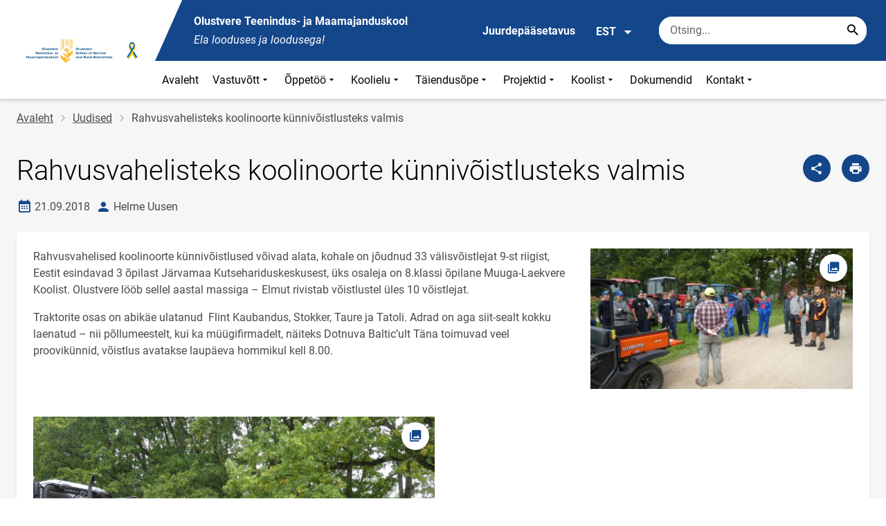

--- FILE ---
content_type: text/html; charset=UTF-8
request_url: https://www.olustvere.edu.ee/et/uudised/rahvusvahelisteks-koolinoorte-kunnivoistlusteks-valmis
body_size: 14361
content:
<!DOCTYPE html>
<html lang="et" dir="ltr" prefix="content: http://purl.org/rss/1.0/modules/content/  dc: http://purl.org/dc/terms/  foaf: http://xmlns.com/foaf/0.1/  og: http://ogp.me/ns#  rdfs: http://www.w3.org/2000/01/rdf-schema#  schema: http://schema.org/  sioc: http://rdfs.org/sioc/ns#  sioct: http://rdfs.org/sioc/types#  skos: http://www.w3.org/2004/02/skos/core#  xsd: http://www.w3.org/2001/XMLSchema# " >
  <head>
      <script>
    // Consent Mode defaults BEFORE GTM loads
    window.dataLayer = window.dataLayer || [];
    function gtag(){ dataLayer.push(arguments); }
    gtag('consent', 'default', {
      analytics_storage: 'denied',
      ad_storage: 'denied',
      ad_user_data: 'denied',
      ad_personalization: 'denied',
      functionality_storage: 'granted',
      security_storage: 'granted',
      wait_for_update: 500
    });
  </script>
  <script>
    if (!window.DOMAIN_NAME) {
      var h = location.hostname.replace(/^www\./, '');
      var parts = h.split('.');
      // naive eTLD+1; fine for .ee
      window.DOMAIN_NAME = parts.slice(-2).join('.');
    }
  </script>
    <meta charset="utf-8" />
<meta name="description" content="Rahvusvahelised koolinoorte künnivõistlused võivad alata, kohale on jõudnud 33 välisvõistlejat 9-st riigist, Eestit esindavad 3 õpilast Järvamaa" />
<link rel="canonical" href="https://www.olustvere.edu.ee/et/uudised/rahvusvahelisteks-koolinoorte-kunnivoistlusteks-valmis" />
<link rel="image_src" href="https://www.olustvere.edu.ee/sites/olustvere.edu.ee/files/styles/landscape/public/2018-09/kun21.jpg?h=0a55d188&amp;itok=9ALfW7tF" />
<meta property="og:site_name" content="Olustvere Teenindus- ja Maamajanduskool" />
<meta property="og:type" content="article" />
<meta property="og:url" content="https://www.olustvere.edu.ee/et/uudised/rahvusvahelisteks-koolinoorte-kunnivoistlusteks-valmis" />
<meta property="og:title" content="Rahvusvahelisteks koolinoorte künnivõistlusteks valmis" />
<meta property="og:description" content="Rahvusvahelised koolinoorte künnivõistlused võivad alata, kohale on jõudnud 33 välisvõistlejat 9-st riigist, Eestit esindavad 3 õpilast Järvamaa" />
<meta property="og:image" content="https://www.olustvere.edu.ee/sites/olustvere.edu.ee/files/styles/landscape/public/2018-09/kun21.jpg?h=0a55d188&amp;itok=9ALfW7tF" />
<meta property="article:published_time" content="2018-09-21T10:54:11+03:00" />
<meta property="article:modified_time" content="2018-09-21T11:04:31+03:00" />
<meta name="twitter:card" content="summary" />
<meta name="twitter:description" content="Rahvusvahelised koolinoorte künnivõistlused võivad alata, kohale on jõudnud 33 välisvõistlejat 9-st riigist, Eestit esindavad 3 õpilast Järvamaa" />
<meta name="twitter:title" content="Rahvusvahelisteks koolinoorte künnivõistlusteks valmis" />
<meta name="twitter:image" content="https://www.olustvere.edu.ee/sites/olustvere.edu.ee/files/styles/landscape/public/2018-09/kun21.jpg?h=0a55d188&amp;itok=9ALfW7tF" />
<meta name="Generator" content="Drupal 10 (https://www.drupal.org)" />
<meta name="MobileOptimized" content="width" />
<meta name="HandheldFriendly" content="true" />
<meta name="viewport" content="width=device-width, initial-scale=1.0" />
<link rel="icon" href="https://www.olustvere.edu.ee/sites/olustvere.edu.ee/files/favoiconotmklogo.ico" type="image/vnd.microsoft.icon" />
<link rel="alternate" hreflang="et" href="https://www.olustvere.edu.ee/et/uudised/rahvusvahelisteks-koolinoorte-kunnivoistlusteks-valmis" />

      <div style="display: none !important;">Git tag 0.0.20</div>
    <title>Rahvusvahelisteks koolinoorte künnivõistlusteks valmis | Olustvere Teenindus- ja Maamajanduskool</title>
    <link rel="stylesheet" media="all" href="/sites/olustvere.edu.ee/files/css/css_2tOWxL39SDOEU8jM9h3NM3fnf8hxnTnYAz__nbqA7eY.css?delta=0&amp;language=et&amp;theme=harno_theme&amp;include=eJx1y0EKxSAMBcAL2XokeWpQIZqQ6KK376r81d8OTBGjWO0o-K4DLC102JK0O02KjSWDL98Pj9WCwtAM2v07P7nP0pN5eKcanGClJ-hIOFuKTGXaFP948Mc3zZjh9AJwezm2" />
<link rel="stylesheet" media="all" href="/sites/olustvere.edu.ee/files/css/css_urxC_waIpiybGhAORvhm6Ju085HFbY28LT5WUYfkuko.css?delta=1&amp;language=et&amp;theme=harno_theme&amp;include=eJx1y0EKxSAMBcAL2XokeWpQIZqQ6KK376r81d8OTBGjWO0o-K4DLC102JK0O02KjSWDL98Pj9WCwtAM2v07P7nP0pN5eKcanGClJ-hIOFuKTGXaFP948Mc3zZjh9AJwezm2" />

    
          <link rel="shortcut icon" href="https://www.olustvere.edu.ee/sites/olustvere.edu.ee/files/favoiconotmklogo.ico" type="image/vnd.microsoft.icon">
        <style>
      :root {
                    --main-highlight:#14468A;
                    --lighten-highlight:#E7ECF3;
                    --secondary-highlight:#393A4D;
                  }
    </style>
      <script>
        var ariaLabels = {
          share: 'share picture',
          print: 'print picture',
          download: 'download picture',
          close: 'close modal',
          pause: 'Peata bännerite liikumine',
          start: 'Käivita bännerite liikumine',
        }
      </script>
  </head>
  <body class="path-node node--type-article">
    <div class="accessibility" aria-expanded="false" aria-labelledby="accessibility-id">
      <span id="accessibility-id" class="sr-only">Juurdepääsetavuse modaalaken</span>
      <div class="container">
        <button class="btn btn-close-accessibility">
          <span class="sr-only">Sulge juurdepääsetavuse modaalaken</span>
          <i class="mdi mdi-close" aria-hidden="true"></i>
        </button><!--/btn btn-close-accessibility-->
        <div class="row">
          <div class="col-12 md-12 sm-12">
            <div class="accessibility__inner">
              <div class="row">
                <div class="col-4 md-12 sm-12">
                  <h3>Teksti suurus</h3>
                  <p>Teksti suuruse valimisel muutub see automaatselt</p>
                  <div class="form-group">
                    <div class="radio-list" role="group" aria-labelledby="accessibility-font">
                      <span id="accessibility-font" class="sr-only">Muuda fondi suurust</span>
                      <div class="custom-control custom-form-radio custom-form-inline">
                        <input type="radio" name="fontSize" id="input1696" class="custom-form-input" value="1x" checked>
                        <label for="input1696" class="custom-form-label size-normal">Vaikeväärtus</label>
                      </div><!--/custom-control custom-form-radio custom-form-inline-->
                      <div class="custom-control custom-form-radio custom-form-inline">
                        <input type="radio" name="fontSize" id="input1797" class="custom-form-input" value="2x">
                        <label for="input1797" class="custom-form-label size-2x">Suur</label>
                      </div><!--/custom-control custom-form-radio custom-form-inline-->
                      <div class="custom-control custom-form-radio custom-form-inline">
                        <input type="radio" name="fontSize" id="input1898" class="custom-form-input" value="4x">
                        <label for="input1898" class="custom-form-label size-4x">Väga suur</label>
                      </div><!--/custom-control custom-form-radio custom-form-inline-->
                    </div><!--/radio-list-->
                  </div><!--/form-group-->
                </div><!--/col-4 md-12 sm-12-->
                <div class="col-4 md-12 sm-12">
                  <h3>Reavahe</h3>
                  <p>Reavahe valimisel muutub see automaatselt</p>
                  <div class="form-group">
                    <div class="checkbox-list" role="group" aria-labelledby="accessibility-line-height">
                      <span id="accessibility-line-height" class="sr-only">Muuda joone kõrgust</span>
                      <div class="custom-control custom-checkbox custom-form-inline">
                        <input type="checkbox" name="paragraphSpacing" id="input1664" class="custom-form-input" value="high">
                        <label for="input1664" class="custom-form-label">Suurenda lõiguvahet</label>
                      </div><!--/custom-control custom-form-radio custom-form-inline-->
                      <div class="custom-control custom-checkbox custom-form-inline word-spacing">
                        <input type="checkbox" name="wordSpacing" id="input1774" class="custom-form-input" value="high">
                        <label for="input1774" class="custom-form-label">Suurenda sõnavahet</label>
                      </div><!--/custom-control custom-form-radio custom-form-inline-->
                      <div class="custom-control custom-checkbox custom-form-inline letter-spacing">
                        <input type="checkbox" name="letterSpacing" id="input1884" class="custom-form-input" value="high">
                        <label for="input1884" class="custom-form-label">Suurenda tähevahet</label>
                      </div><!--/custom-control custom-checkbox custom-form-inline-->
                    </div><!--/checkbox-list-->
                  </div><!--/form-group-->
                </div><!--/col-4 md-12 sm-12-->
                <div class="col-4 md-12 sm-12">
                  <h3>Kontrastsus</h3>
                  <p>Kontrastsuse valimisel muutub see automaatselt</p>
                  <div class="form-group">
                    <div class="radio-list" role="group" aria-labelledby="accessibility-line-height">
                      <span id="accessibility-line-height" class="sr-only">Muuda lehekülje kontrasti värvi</span>
                      <div class="custom-control custom-form-radio custom-form-inline">
                        <input type="radio" name="pageContrast" id="input11664" class="custom-form-input" value="normal" checked>
                        <label for="input11664" class="custom-form-label">Vaikeväärtus</label>
                      </div><!--/custom-control custom-form-radio custom-form-inline-->
                      <div class="custom-control custom-form-radio custom-form-inline">
                        <input type="radio" name="pageContrast" id="input11774" class="custom-form-input" value="high">
                        <label for="input11774" class="custom-form-label">Must-kollane</label>
                      </div><!--/custom-control custom-form-radio custom-form-inline-->
                    </div><!--/radio-list-->
                  </div><!--/form-group-->
                                      <a href="/et/ligipaasetavus" class="btn btn-accessible-info">Rohkem infot juurdepääsetavuse kohta</a>
                                  </div><!--/col-4 md-12 sm-12-->
              </div><!--/row-->
            </div><!--/accessibility__inner-->
          </div><!--/col-12 md-12 sm-12-->
        </div><!--/row-->
      </div><!--/container-->
    </div><!--/accessibility-->
    
      <div class="dialog-off-canvas-main-canvas" data-off-canvas-main-canvas>
      <div id="page-wrapper" class="main-wrapper">
  <a href="#main-content" class="skip-link">
    Liigu edasi põhisisu juurde
  </a>
	<header id="header" class="main-header" role="banner" aria-label="Saidi päis">
		<div class="container">
      <div class="header-wrapper">
        <div class="header-left">
          <a href="/et" class="header-logo-content">
                      <div class="header-logo" style="background-image: url(https://www.olustvere.edu.ee/sites/olustvere.edu.ee/files/logo/otmk_logo_valge_raamiga_ukraina.png);">
              <img src="/themes/custom/harno_theme/static/assets/images/placeholder-2.gif" alt="Olustvere Teenindus- ja Maamajanduskool">
            </div>
            <div class="header-logo-text xl-hide">
              <span>Olustvere Teenindus- ja Maamajanduskool</span>
            </div>
                    </a><!--/header-logo-content-->
        </div><!--/header-left-->
        <div class="header-right">
          <div class="header-right__top">
            <div class="header-school-name">
                              <span class="school-name">Olustvere Teenindus- ja Maamajanduskool</span>
                                            <span class="school-slogan"><em>Ela looduses ja loodusega!</em></span>
                          </div><!--/header-school-name-->
            <button class="btn btn-header-accessibility" data-plugin="accessibility">Juurdepääsetavus</button>
                          <div class="language-picker">
                <button class="language-picker__button" aria-expanded="false" aria-haspopup="true" data-plugin="languageDropdown">
                  EST
                  <i class="mdi mdi-menu-down" aria-hidden="true"></i>
                </button><!--/language-picker__button-->
                                <div class="col-3 md-6 sm-12">
                        <div class="language-picker__dropdown" aria-describedby="language-picker-desc">
    <span class="sr-only" id="language-picker-desc">Select your language</span>
    <ul class="links language-picker__list"><li hreflang="et" data-drupal-link-system-path="node/719" class="language-picker__item is-active" aria-current="page"><a href="/et/uudised/rahvusvahelisteks-koolinoorte-kunnivoistlusteks-valmis" class="language-link is-active" aria-current="page" hreflang="et" data-drupal-link-system-path="node/719">EST</a></li><li hreflang="en" data-drupal-link-system-path="&lt;front&gt;" class="language-picker__item"><a href="/en" class="language-link" hreflang="en" data-drupal-link-system-path="&lt;front&gt;">ENG</a></li></ul>
  </div><!--/language-picker__dropdown-->
                  </div>
    
    
    <!--/col-3 sm-12-->


              </div><!--/language-picker-->
                                      <div class="form-item search-input desktop-search">
            <form action="/et/uudised/rahvusvahelisteks-koolinoorte-kunnivoistlusteks-valmis" method="post" id="harno-blocks-search-api-form" accept-charset="UTF-8">
  <div class="form-item search-input">  
  <label for="edit-search-keys" class="form-label">
  </label>
    <input   placeholder="Otsing..." data-drupal-selector="edit-search-keys" data-search-api-autocomplete-search="general_search" class="form-autocomplete form-text search" data-autocomplete-path="/et/search_api_autocomplete/general_search?display=general_search&amp;filter=keys&amp;" type="text" id="edit-search-keys" name="search_keys" value="" size="10" maxlength="128" aria-label="Otsingukast    Sisesta märksõnad, mida soovid otsida."/>

  
                <button class="btn-link btn-search button js-form-submit form-submit btn search-submit-btn" title="Search..." data-drupal-selector="edit-submit-search" type="submit" id="edit-submit-search" name="op" value="Search..." type="submit" aria-label="Search..."></button>
        

</div>
  <input tabindex="-1"  autocomplete="off" data-drupal-selector="form-08xjwlkqrbym7itjrrsnq2xlipctmv8opmaudxyp2ce" type="hidden" name="form_build_id" value="form-08XJWLKQrbyM7ItjrRSnq2XLIPcTMv8opMaudXyP2CE"/>

  <input tabindex="-1"  data-drupal-selector="edit-harno-blocks-search-api-form" type="hidden" name="form_id" value="harno_blocks_search_api_form"/>

</form>

      </div><!--/form-item search-input-->


                        <div class="mobile-banner">
              <div class="mobile-links">
                <button class="btn btn-mobile-search" aria-expanded="false" data-plugin="mobileSearch">
                  <span class="sr-only">Otsing</span>
                  <i class="mdi mdi-magnify" aria-hidden="true"></i>
                </button><!--/btn btn-mobile-search-->
                <button class="menu-link" data-plugin="mobileMenu" aria-label="Vaheta menüüd" aria-expanded="false">
                  <span class="sr-only">Menüü avamine/sulgemine</span>
                  <i class="mdi mdi-menu" aria-hidden="true"></i>
                </button><!--/menu-link-->
              </div><!--/mobile-links-->
              <div class="mobile-search-overlay">
                <div class="form-item search-input">
            <form action="/et/uudised/rahvusvahelisteks-koolinoorte-kunnivoistlusteks-valmis" method="post" id="harno-blocks-search-api-form--2" accept-charset="UTF-8">
  <div class="form-item search-input">  
  <label for="edit-search-keys--2" class="form-label">
  </label>
    <input   placeholder="Otsing..." data-drupal-selector="edit-search-keys" data-search-api-autocomplete-search="general_search" class="form-autocomplete form-text search" data-autocomplete-path="/et/search_api_autocomplete/general_search?display=general_search&amp;filter=keys&amp;" type="text" id="edit-search-keys--2" name="search_keys" value="" size="10" maxlength="128" aria-label="Otsingukast    Sisesta märksõnad, mida soovid otsida."/>

  
                <button class="btn-link btn-search button js-form-submit form-submit btn search-submit-btn" title="Search..." data-drupal-selector="edit-submit-search" type="submit" id="edit-submit-search--2" name="op" value="Search..." type="submit" aria-label="Search..."></button>
        

</div>
  <input tabindex="-1"  autocomplete="off" data-drupal-selector="form-ufwrm1zynnqg-1frrdr9lcpykrc3ey3asj-2bchogrq" type="hidden" name="form_build_id" value="form-UFWRM1ZYnnQg-1FrrdR9lcpYkrc3EY3ASJ_2BcHOGRQ"/>

  <input tabindex="-1"  data-drupal-selector="edit-harno-blocks-search-api-form-2" type="hidden" name="form_id" value="harno_blocks_search_api_form"/>

</form>

      </div><!--/form-item search-input-->


                <button class="btn close-btn-search" aria-label="Sulge menüü">
                  <i class="mdi mdi-close"></i>
                </button><!--/close-btn-->
              </div><!--/mobile-search-overlay-->
              <div class="mobile-menu">
                <nav aria-label="main-navigation">
                  <ul class="main-menu mobile">
                                                                                                                                                                                                                                                                                                                                                                                                                                                                                                                                                                                                                                                                                                                                                                                                                                                                                                                                                                                                                    
                                  
    <li>
                                        
                                                                      <a
                  href="/et"                         
     >
    Avaleht
                </a>

          </li>
                                        
                                  
    <li>
                                  
                                                                                                                                                                                              <a
                  href="#"
                        
      aria-expanded="false" >
    Vastuvõtt
                </a>

              <div class="main-menu-dropdown">
                                          
                        
                <ul class="dropdown-link-block">
                              <li class="sm-show">
                  <a href="#" class="back-to-menu" aria-label="Tagasi peamenüüsse">
                    <i class="mdi mdi-menu-down"></i>
                    Vastuvõtt
                  </a>
                </li>
                                                                                                                                                                                                                                                                                                                                                    <li>
                                                        <a  class=" mainOverride"    href="/et/vastuvott/tule-kooliga-tutvuma"                  >Tule kooliga tutvuma!
                              </a>
              </li>
                                                                                                                                                                                                                                                                                                                                      <li>
                                          <a  class=" mainOverride"    href="/et/vastuvott"                  >Vastuvõtt 2025/2026
                              </a>
              </li>
                                                                                                                                                                                                                                                                                                                                      <li>
                                          <a  class=" mainOverride"    href="/et/vastuvott/vastuvotu-kord"                  >Vastuvõtu kord
                              </a>
              </li>
                                                                                                                                                                                                                                                                                                                                      <li>
                                          <a  class=" mainOverride"    href="/et/vastuvott/tasulise-oppe-tingimused"                  >Tasulise õppe tingimused
                              </a>
              </li>
                              </ul><!--/dropdown-link-block-->
            
                <ul class="dropdown-link-block">
                                                                                                                                                                                                                                                                                                                                                    <li>
                                                        <a  class=" mainOverride"    href="/et/vastuvott/erialad"                  >Erialad
                              </a>
              </li>
                                                                                                                                                                                                                                                                                                                                      <li>
                                          <a  class=" mainOverride"    href="/et/vastuvott/statsionaarne-ope"                  >Statsionaarne õpe
                              </a>
              </li>
                                                                                                                                                                                                                                                                                                                                      <li>
                                          <a  class=" mainOverride"    href="/et/vastuvott/mittestatsionaarne-ope"                  >Mittestatsionaarne õpe
                              </a>
              </li>
                                                                                                                                                                                                                                                                                                                                      <li>
                                          <a  class=" mainOverride"    href="/et/vastuvott/tookohapohine-ope"                  >Töökohapõhine õpe
                              </a>
              </li>
                              </ul><!--/dropdown-link-block-->
            
                <ul class="dropdown-link-block">
                                                                                                                                                                                                                                                                                                                                                    <li>
                                                        <a  class=" mainOverride"    href="/et/minu-karjaar"                  >Minu karjäär!
                              </a>
              </li>
                              </ul><!--/dropdown-link-block-->
            
        </div><!--/main-menu-dropdown-->
          </li>
                                        
                                  
    <li>
                                  
                                                                                                                                                                                                                                                                                  <a
                  href="#"
                        
      aria-expanded="false" >
    Õppetöö
                </a>

              <div class="main-menu-dropdown">
                                          
                        
                <ul class="dropdown-link-block">
                              <li class="sm-show">
                  <a href="#" class="back-to-menu" aria-label="Tagasi peamenüüsse">
                    <i class="mdi mdi-menu-down"></i>
                    Õppetöö
                  </a>
                </li>
                                                                                                                                                                                                                                                                                                                                                    <li>
                                                        <a  class=" mainOverride"    href="/et/oppetoo/tundide-ajakava"                  >Tundide ajakava
                              </a>
              </li>
                                                                                                                                                                                                                                                                                                                    <li>
                                          <a  class=" mainOverride"   target="_blank"
                  href="https://tahveltp.edu.ee/#/schoolBoard/5"                  >Tunniplaan (infokiosk)
                                  <i class="mdi mdi-open-in-new" ></i>
                  <span class="sr-only">Link avaneb uuel leheküljel</span>
                              </a>
              </li>
                                                                                                                                                                                                                                                                                                                                      <li>
                                          <a  class=" mainOverride"    href="/et/oppetoo/sessioonoppe-aasta-tunniplaanid"                  >Sessioonõppe aasta tunniplaanid
                              </a>
              </li>
                                                                                                                                                                                                                                                                                                                                      <li>
                                          <a  class=" mainOverride"    href="/et/oppetoo/jarelevastamiste-ja-konsultatsioonide-ajad-ka-tahvli-tunniplaanis"                  >Konsultatsioonide ja järelevastamiste ajad
                              </a>
              </li>
                                                                                                                                                                                                                                                                                                                                      <li>
                                          <a  class=" mainOverride"    href="/et/oppetoo/oppekavade-rakenduskavad"                  >Õppekavade rakenduskavad
                              </a>
              </li>
                                                                                                                                                                                                                                                                                                                    <li>
                                          <a  class=" mainOverride"   target="_blank"
                  href="https://olustveretmk-my.sharepoint.com/:x:/g/personal/metoodika_olustvere_edu_ee/EZqG0dv6apJAgfYk56XQ9mYBeVoQihwOQVUNm1xD8uLhKw?e=onLqQ2"                  >Õppetöö ajaline jaotus 2025-2026 õa
                                  <i class="mdi mdi-open-in-new" ></i>
                  <span class="sr-only">Link avaneb uuel leheküljel</span>
                              </a>
              </li>
                              </ul><!--/dropdown-link-block-->
            
                <ul class="dropdown-link-block">
                                                                                                                                                                                                                                                                                                                                                    <li>
                                                        <a  class=" mainOverride"    href="/et/oppetoo/vota"                  >VÕTA
                              </a>
              </li>
                                                                                                                                                                                                                                                                                                                                      <li>
                                          <a  class=" mainOverride"    href="/et/oppetoo/opilaste-sisekorraeeskiri"                  >Õpilaste sisekorraeeskiri
                              </a>
              </li>
                                                                                                                                                                                                                                                                                                                    <li>
                                          <a  class=" mainOverride"   target="_blank"
                  href="https://www.olustvere.edu.ee/sites/olustvere.edu.ee/files/2023-10/oppekorralduseeskiri_2023.pdf"                  >Õppekorralduseeskiri
                                  <i class="mdi mdi-open-in-new" ></i>
                  <span class="sr-only">Link avaneb uuel leheküljel</span>
                              </a>
              </li>
                                                                                                                                                                                                                                                                                                                                      <li>
                                          <a  class=" mainOverride"    href="/et/oppetoo/praktikate-korraldus"                  >Praktikate korraldus
                              </a>
              </li>
                                                                                                                                                                                                                                                                                                                                      <li>
                                          <a  class=" mainOverride"    href="/et/oppetoo/tunnustatud-praktikaettevotted"                  >Tunnustatud praktikaettevõtted
                              </a>
              </li>
                                                                                                                                                                                                                                                                                                                                      <li>
                                          <a  class=" mainOverride"    href="/et/oppetoo/opilastoode-vormistamine"                  >Õpilastööde vormistamine
                              </a>
              </li>
                              </ul><!--/dropdown-link-block-->
            
                <ul class="dropdown-link-block">
                                                                                                                                                                                                                                                                                                                                                    <li>
                                                        <a  class=" mainOverride"    href="/et/oppetoo/toetused"                  >Toetused
                              </a>
              </li>
                                                                                                                                                                                                                                                                                                                                      <li>
                                          <a  class=" mainOverride"    href="/et/oppetoo/hev"                  >HEV
                              </a>
              </li>
                                                                                                                                                                                                                                                                                                                                      <li>
                                          <a  class=" mainOverride"    href="/et/oppetoo/autokool"                  >Autokool
                              </a>
              </li>
                                                                                                                                                                                                                                                                                                                                      <li>
                                          <a  class=" mainOverride"    href="/et/oppetoo/tahvel-kasutusjuhendid"                  >TAHVEL (Kasutusjuhendid)
                              </a>
              </li>
                              </ul><!--/dropdown-link-block-->
            
        </div><!--/main-menu-dropdown-->
          </li>
                                        
                                  
    <li>
                                  
                                                                                                                                                                                                          <a
                  href="#"
                        
      aria-expanded="false" >
    Koolielu
                </a>

              <div class="main-menu-dropdown">
                                          
                        
                <ul class="dropdown-link-block">
                              <li class="sm-show">
                  <a href="#" class="back-to-menu" aria-label="Tagasi peamenüüsse">
                    <i class="mdi mdi-menu-down"></i>
                    Koolielu
                  </a>
                </li>
                                                                                                                                                                                                                                                                                                                                                    <li>
                                                        <a  class=" mainOverride"    href="/et/koolielu/kodukord"                  >Kodukord
                              </a>
              </li>
                                                                                                                                                                                                                                                                                                                                      <li>
                                          <a  class=" mainOverride"    href="/et/koolielu/majutus"                  >Majutus
                              </a>
              </li>
                                                                                                                                                                                                                                                                                                                                      <li>
                                          <a  class=" mainOverride"    href="/et/koolielu/toitlustamine"                  >Toitlustamine
                              </a>
              </li>
                                                                                                                                                                                                                                                                                                                    <li>
                                          <a  class=" mainOverride"   target="_blank"
                  href="http://olustvererk.weebly.com/"                  >Raamatukogu
                                  <i class="mdi mdi-open-in-new" ></i>
                  <span class="sr-only">Link avaneb uuel leheküljel</span>
                              </a>
              </li>
                              </ul><!--/dropdown-link-block-->
            
                <ul class="dropdown-link-block">
                                                                                                                                                                                                                                                                                                                                                    <li>
                                                        <a  class=" mainOverride"    href="/et/koolielu/huvitegevused"                  >Huvitegevused
                              </a>
              </li>
                                                                                                                                                                                                                                                                                                                                      <li>
                                          <a  class=" mainOverride"    href="/et/koolielu/sportimisvoimalused"                  >Sportimisvõimalused
                              </a>
              </li>
                                                                                                                                                                                                                                                                                                                                      <li>
                                          <a  class=" mainOverride"    href="/et/koolielu/noustamine"                  >Nõustamine
                              </a>
              </li>
                                                                                                                                                                                                                                                                                                                                      <li>
                                          <a  class=" mainOverride"    href="/et/koolielu/koolibuss"                  >Koolibuss
                              </a>
              </li>
                              </ul><!--/dropdown-link-block-->
            
                <ul class="dropdown-link-block">
                                                                                                                                                                                                                                                                                                                                                    <li>
                                                        <a  class=" mainOverride"    href="/et/koolielu/koolioe-vastuvott"                  >Kooliõe vastuvõtt
                              </a>
              </li>
                                                                                                                                                                                                                                                                                                                                      <li>
                                          <a  class=" mainOverride"    href="/et/koolielu/olustvere-tmk-discgolfi-park"                  >Olustvere TMK discgolfi pargi plaan
                              </a>
              </li>
                              </ul><!--/dropdown-link-block-->
            
        </div><!--/main-menu-dropdown-->
          </li>
                                        
                                  
    <li>
                                  
                                                                                                                      <a
                  href="#"
                        
      aria-expanded="false" >
    Täiendusõpe
                </a>

              <div class="main-menu-dropdown">
                                          
                        
                <ul class="dropdown-link-block">
                              <li class="sm-show">
                  <a href="#" class="back-to-menu" aria-label="Tagasi peamenüüsse">
                    <i class="mdi mdi-menu-down"></i>
                    Täiendusõpe
                  </a>
                </li>
                                                                                                                                                                                                                                                                                                                                                    <li>
                                                        <a  class=" mainOverride"    href="/et/taiendusope/taiendusoppe-koolitused"                  >Täiendusõppe koolitused
                              </a>
              </li>
                                                                                                                                                                                                                                                                                                                                      <li>
                                          <a  class=" mainOverride"    href="/et/taiendusope/e-kursused-ja-materjalid"                  >E-kursused ja -materjalid
                              </a>
              </li>
                                                                                                                                                                                                                                                                                                                                      <li>
                                          <a  class=" mainOverride"    href="/et/taiendusope/toimunud-pria-pip-koolitused-ja-materjalid"                  >Toimunud PRIA PIP koolitused ja materjalid
                              </a>
              </li>
                              </ul><!--/dropdown-link-block-->
            
        </div><!--/main-menu-dropdown-->
          </li>
                                        
                                  
    <li>
                                  
                                                                                                          <a
                  href="#"
                        
      aria-expanded="false" >
    Projektid
                </a>

              <div class="main-menu-dropdown">
                                          
                        
                <ul class="dropdown-link-block">
                              <li class="sm-show">
                  <a href="#" class="back-to-menu" aria-label="Tagasi peamenüüsse">
                    <i class="mdi mdi-menu-down"></i>
                    Projektid
                  </a>
                </li>
                                                                                                                                                                                                                                                                                                                                                    <li>
                                                        <a  class=" mainOverride"    href="/et/projektid/projektid"                  >Projektid
                              </a>
              </li>
                                                                                                                                                                                                                                                                                                                                      <li>
                                          <a  class=" mainOverride"    href="/et/projektid/lopetatud-projektid"                  >Lõpetatud projektid
                              </a>
              </li>
                              </ul><!--/dropdown-link-block-->
            
        </div><!--/main-menu-dropdown-->
          </li>
                                        
                                  
    <li>
                                  
                                                                                                                                                                                                                                                                      <a
                  href="#"
                        
      aria-expanded="false" >
    Koolist
                </a>

              <div class="main-menu-dropdown">
                                          
                        
                <ul class="dropdown-link-block">
                              <li class="sm-show">
                  <a href="#" class="back-to-menu" aria-label="Tagasi peamenüüsse">
                    <i class="mdi mdi-menu-down"></i>
                    Koolist
                  </a>
                </li>
                                                                                                                                                                                                                                                                                                                                                    <li>
                                                        <a  class=" mainOverride"    href="/et/koolist/koolist"                  >Koolist
                              </a>
              </li>
                                                                                                                                                                                                                                                                                                                                      <li>
                                          <a  class=" mainOverride"    href="/et/koolist/pohivaartused"                  >Põhiväärtused
                              </a>
              </li>
                                                                                                                                                                                                                                                                                                                    <li>
                                          <a  class=" mainOverride"   target="_blank"
                  href="https://www.olustvere.edu.ee/sites/olustvere.edu.ee/files/2024-03/olustvere_teenindus-_ja_maamajanduskooli_pohimaarus_-_riigi_teataja_20190902_0.pdf"                  >Põhimäärus
                                  <i class="mdi mdi-open-in-new" ></i>
                  <span class="sr-only">Link avaneb uuel leheküljel</span>
                              </a>
              </li>
                                                                                                                                                                                                                                                                                                                                      <li>
                                          <a  class=" mainOverride"    href="/et/koolist/arengukava"                  >Arengukava
                              </a>
              </li>
                                                                                                                                                                                                                                                                                                                                      <li>
                                          <a  class=" mainOverride"    href="/et/koolist/kooli-nounike-kogu"                  >Nõunike kogu
                              </a>
              </li>
                              </ul><!--/dropdown-link-block-->
            
                <ul class="dropdown-link-block">
                                                                                                                                                                                                                                                                                                                                                    <li>
                                                        <a  class=" mainOverride"    href="/et/koolist/kooli-noukogu"                  >Kooli nõukogu
                              </a>
              </li>
                                                                                                                                                                                                                                                                                                                                      <li>
                                          <a  class=" mainOverride"    href="/et/koolist/opilasesindus"                  >Õpilasesindus
                              </a>
              </li>
                                                                                                                                                                                                                                                                                                                                      <li>
                                          <a  class=" mainOverride"    href="/et/koolist/oppetalu"                  >Õppetalu
                              </a>
              </li>
                                                                                                                                                                                                                                                                                                                                      <li>
                                          <a  class=" mainOverride"    href="/et/koolist/toopakkumised"                  >Tööpakkumised
                              </a>
              </li>
                                                                                                                                                                                                                                                                                                                                      <li>
                                          <a  class=" mainOverride"    href="/et/koolist/hanked-ja-enampakkumised"                  >Hanked ja enampakkumised
                              </a>
              </li>
                              </ul><!--/dropdown-link-block-->
            
                <ul class="dropdown-link-block">
                                                                                                                                                                                                                                                                                                                                  <li>
                                                        <a  class=" mainOverride"   target="_blank"
                  href="https://www.olustvere.edu.ee/sites/olustvere.edu.ee/files/2025-11/2025-OlustvereTMK-isikuandmete-tootlemise-kord.pdf"                  >Isikuandmete töötlemine
                                  <i class="mdi mdi-open-in-new" ></i>
                  <span class="sr-only">Link avaneb uuel leheküljel</span>
                              </a>
              </li>
                                                                                                                                                                                                                                                                                                                                      <li>
                                          <a  class=" mainOverride"    href="/et/koolist/korruptsiooniennetus"                  >Korruptsiooniennetus
                              </a>
              </li>
                                                                                                                                                                                                                                                                                                                                      <li>
                                          <a  class=" mainOverride"    href="/et/koolist/rikkumisest-teavitamine"                  >Rikkumisest teavitamine
                              </a>
              </li>
                                                                                                                                                                                                                                                                                                                                      <li>
                                          <a  class=" mainOverride"    href="/et/koolist/jarelevalve"                  >Järelevalve
                              </a>
              </li>
                                                                                                                                                                                                                                                                                                                    <li>
                                          <a  class=" mainOverride"   target="_blank"
                  href="https://otmkvilistlased.weebly.com/"                  >Vilistlased
                                  <i class="mdi mdi-open-in-new" ></i>
                  <span class="sr-only">Link avaneb uuel leheküljel</span>
                              </a>
              </li>
                              </ul><!--/dropdown-link-block-->
            
        </div><!--/main-menu-dropdown-->
          </li>
                                  
                                  
    <li>
                                  
                                                                      <a
                  href="/et/dokumendid"                         
     >
    Dokumendid
                </a>

          </li>
                                        
                                  
    <li>
                                  
                                                                                                          <a
                  href="#"
                        
      aria-expanded="false" >
    Kontakt
                </a>

              <div class="main-menu-dropdown">
                                          
                        
                <ul class="dropdown-link-block">
                              <li class="sm-show">
                  <a href="#" class="back-to-menu" aria-label="Tagasi peamenüüsse">
                    <i class="mdi mdi-menu-down"></i>
                    Kontakt
                  </a>
                </li>
                                                                                                                                                                                                                                                                                                                                                    <li>
                                                        <a  class=" mainOverride"    href="/et/kontaktid"                  >Kontaktid
                              </a>
              </li>
                                                                                                                                                                                                                                                                                                                                      <li>
                                          <a  class=" mainOverride"    href="/et/asukohad"                  >Asukohad
                              </a>
              </li>
                              </ul><!--/dropdown-link-block-->
            
        </div><!--/main-menu-dropdown-->
          </li>
    
                    <li class="bg-blue">
  <a href="#" aria-expanded="false">Keel:
    <strong>EST</strong>
  </a>
  <div class="main-menu-dropdown">
    <div class="focus-trap-first" tabindex="-1"></div>
    <ul class="dropdown-link-block">
      <li>
        <a href="#" class="back-to-menu" aria-label="Tagasi peamenüüsse">
          <i class="mdi mdi-menu-down" aria-hidden="true"></i>
          Keel
        </a>
      </li>
                        <li><a href="/en" class="language-link" hreflang="en" data-drupal-link-system-path="&lt;front&gt;">ENG</a></li>
                  </ul><!--/dropdown-link-block-->
    <div class="focus-trap-last" tabindex="-1"></div>
  </div><!--/main-menu-dropdown-->
</li>


                    <li class="bg-blue">
  <a href="#" aria-expanded="false">Juurdepääsetavus</a>
  <div class="main-menu-dropdown">
    <div class="focus-trap-first" tabindex="-1"></div>
    <ul class="dropdown-link-block">
      <li>
        <a href="#" class="back-to-menu" aria-label="Tagasi peamenüüsse">
          <i class="mdi mdi-menu-down" aria-hidden="true"></i>
          Juurdepääsetavus
        </a>
      </li>
      <li>
        <div class="accessibility accessibility--mobile">
          <div class="accessibility__inner">
            <div class="row">
              <div class="col-4 md-12 sm-12">
                <h3>Teksti suurus</h3>
                <p>Teksti suuruse valimisel muutub see automaatselt</p>
                <div class="form-group">
                  <div class="radio-list change-font" role="group" aria-labelledby="accessibility-font">
                    <span id="accessibility-font" class="sr-only">Muuda fondi suurust</span>
                    <div class="custom-control custom-form-radio custom-form-inline" tabindex="0">
                      <input type="radio" name="fontSize-mobile" id="input16691" class="custom-form-input" value="1x" checked>
                      <label for="input16691" class="custom-form-label size-normal">Vaikeväärtus</label>
                    </div><!--/custom-control custom-form-radio custom-form-inline-->
                    <div class="custom-control custom-form-radio custom-form-inline" tabindex="0">
                      <input type="radio" name="fontSize-mobile" id="input17197" class="custom-form-input" value="2x">
                      <label for="input17197" class="custom-form-label size-2x">Suur</label>
                    </div><!--/custom-control custom-form-radio custom-form-inline-->
                    <div class="custom-control custom-form-radio custom-form-inline" tabindex="0">
                      <input type="radio" name="fontSize-mobile" id="input11898" class="custom-form-input" value="4x">
                      <label for="input11898" class="custom-form-label size-4x">Väga suur</label>
                    </div><!--/custom-control custom-form-radio custom-form-inline-->
                  </div><!--/radio-list-->
                </div><!--/form-group-->
              </div><!--/col-4 md-12 sm-12-->
              <div class="col-4 md-12 sm-12">
                <h3>Reavahe</h3>
                <p>Reavahe valimisel muutub see automaatselt</p>
                <div class="form-group">
                  <div class="checkbox-list" role="group" aria-labelledby="accessibility-line-height">
                    <span id="accessibility-line-height" class="sr-only">Muuda joone kõrgust</span>
                    <div class="custom-control custom-checkbox custom-form-inline">
                      <input type="checkbox" name="paragraphSpacing" id="input16641" class="custom-form-input" value="high">
                      <label for="input16641" class="custom-form-label size-normal">Suurenda lõiguvahet</label>
                    </div><!--/custom-control custom-form-radio custom-form-inline-->
                    <div class="custom-control custom-checkbox custom-form-inline word-spacing">
                      <input type="checkbox" name="wordSpacing" id="input17741" class="custom-form-input" value="high">
                      <label for="input17741" class="custom-form-label size-1x">Suurenda sõnavahet</label>
                    </div><!--/custom-control custom-form-radio custom-form-inline-->
                    <div class="custom-control custom-checkbox custom-form-inline letter-spacing">
                      <input type="checkbox" name="letterSpacing" id="input18841" class="custom-form-input" value="high">
                      <label for="input18841" class="custom-form-label size-2x">Suurenda tähevahet</label>
                    </div><!--/custom-control custom-checkbox custom-form-inline-->
                  </div><!--/checkbox-list-->
                </div><!--/form-group-->
              </div><!--/col-4 md-12 sm-12-->
              <div class="col-4 md-12 sm-12">
                <h3>Kontrastsus</h3>
                <p>Kontrastsuse valimisel muutub see automaatselt</p>
                <div class="form-group">
                  <div class="radio-list" role="group" aria-labelledby="accessibility-contrast">
                    <span id="accessibility-contrast" class="sr-only">Muuda lehekülje kontrasti värvi</span>
                    <div class="custom-control custom-form-radio custom-form-inline" tabindex="0">
                      <input type="radio" name="pageContrast-mobile" id="input1166994" class="custom-form-input" value="normal" checked>
                      <label for="input1166994" class="custom-form-label">Vaikeväärtus</label>
                    </div><!--/custom-control custom-form-radio custom-form-inline-->
                    <div class="custom-control custom-form-radio custom-form-inline" tabindex="0">
                      <input type="radio" name="pageContrast-mobile" id="input1177994" class="custom-form-input" value="high">
                      <label for="input1177994" class="custom-form-label">Must-kollane</label>
                    </div><!--/custom-control custom-form-radio custom-form-inline-->
                  </div><!--/radio-list-->
                </div><!--/form-group-->
                                  <a href="/ligipaasetavus" class="btn btn-accessible-info">Rohkem infot juurdepääsetavuse kohta</a>
                              </div><!--/col-4 md-12 sm-12-->
            </div><!--/row-->
          </div><!--/accessibility__inner-->
        </div><!--/accessibility-->
      </li>
    </ul><!--/dropdown-link-block-->
    <div class="focus-trap-last" tabindex="-1"></div>
  </div><!--/main-menu-dropdown-->
</li>
                  </ul>
                </nav>
                <div class="main-focus-trap-last" tabindex="-1"></div>
              </div><!--/mobile-menu-->
            </div><!--/mobile-banner-->
          </div><!--/header-right__top-->

          <div class="header-right__bottom">
                          <div class="desktop-menu">
                <ul class="main-menu mobile main-menu" data-plugin="mainMenuDropdown">
                                                                                                                                                                                                                                                                                                                                                                                                                                                                                                                                                                                                                                                                                                                                                                                                                                                                                                                                                                                                                  
                                  
    <li>
                                        
                                                                      <a
                  href="/et"                         
     >
    Avaleht
                </a>

          </li>
                                        
                                  
    <li>
                                  
                                                                                                                                                                                              <a
                  href="#"
                        
      aria-expanded="false" >
    Vastuvõtt
                </a>

              <div class="main-menu-dropdown">
                                          
                        
                <ul class="dropdown-link-block">
                              <li class="sm-show">
                  <a href="#" class="back-to-menu" aria-label="Tagasi peamenüüsse">
                    <i class="mdi mdi-menu-down"></i>
                    Vastuvõtt
                  </a>
                </li>
                                                                                                                                                                                                                                                                                                                                                    <li>
                                                        <a  class=" mainOverride"    href="/et/vastuvott/tule-kooliga-tutvuma"                  >Tule kooliga tutvuma!
                              </a>
              </li>
                                                                                                                                                                                                                                                                                                                                      <li>
                                          <a  class=" mainOverride"    href="/et/vastuvott"                  >Vastuvõtt 2025/2026
                              </a>
              </li>
                                                                                                                                                                                                                                                                                                                                      <li>
                                          <a  class=" mainOverride"    href="/et/vastuvott/vastuvotu-kord"                  >Vastuvõtu kord
                              </a>
              </li>
                                                                                                                                                                                                                                                                                                                                      <li>
                                          <a  class=" mainOverride"    href="/et/vastuvott/tasulise-oppe-tingimused"                  >Tasulise õppe tingimused
                              </a>
              </li>
                              </ul><!--/dropdown-link-block-->
            
                <ul class="dropdown-link-block">
                                                                                                                                                                                                                                                                                                                                                    <li>
                                                        <a  class=" mainOverride"    href="/et/vastuvott/erialad"                  >Erialad
                              </a>
              </li>
                                                                                                                                                                                                                                                                                                                                      <li>
                                          <a  class=" mainOverride"    href="/et/vastuvott/statsionaarne-ope"                  >Statsionaarne õpe
                              </a>
              </li>
                                                                                                                                                                                                                                                                                                                                      <li>
                                          <a  class=" mainOverride"    href="/et/vastuvott/mittestatsionaarne-ope"                  >Mittestatsionaarne õpe
                              </a>
              </li>
                                                                                                                                                                                                                                                                                                                                      <li>
                                          <a  class=" mainOverride"    href="/et/vastuvott/tookohapohine-ope"                  >Töökohapõhine õpe
                              </a>
              </li>
                              </ul><!--/dropdown-link-block-->
            
                <ul class="dropdown-link-block">
                                                                                                                                                                                                                                                                                                                                                    <li>
                                                        <a  class=" mainOverride"    href="/et/minu-karjaar"                  >Minu karjäär!
                              </a>
              </li>
                              </ul><!--/dropdown-link-block-->
            
        </div><!--/main-menu-dropdown-->
          </li>
                                        
                                  
    <li>
                                  
                                                                                                                                                                                                                                                                                  <a
                  href="#"
                        
      aria-expanded="false" >
    Õppetöö
                </a>

              <div class="main-menu-dropdown">
                                          
                        
                <ul class="dropdown-link-block">
                              <li class="sm-show">
                  <a href="#" class="back-to-menu" aria-label="Tagasi peamenüüsse">
                    <i class="mdi mdi-menu-down"></i>
                    Õppetöö
                  </a>
                </li>
                                                                                                                                                                                                                                                                                                                                                    <li>
                                                        <a  class=" mainOverride"    href="/et/oppetoo/tundide-ajakava"                  >Tundide ajakava
                              </a>
              </li>
                                                                                                                                                                                                                                                                                                                    <li>
                                          <a  class=" mainOverride"   target="_blank"
                  href="https://tahveltp.edu.ee/#/schoolBoard/5"                  >Tunniplaan (infokiosk)
                                  <i class="mdi mdi-open-in-new" ></i>
                  <span class="sr-only">Link avaneb uuel leheküljel</span>
                              </a>
              </li>
                                                                                                                                                                                                                                                                                                                                      <li>
                                          <a  class=" mainOverride"    href="/et/oppetoo/sessioonoppe-aasta-tunniplaanid"                  >Sessioonõppe aasta tunniplaanid
                              </a>
              </li>
                                                                                                                                                                                                                                                                                                                                      <li>
                                          <a  class=" mainOverride"    href="/et/oppetoo/jarelevastamiste-ja-konsultatsioonide-ajad-ka-tahvli-tunniplaanis"                  >Konsultatsioonide ja järelevastamiste ajad
                              </a>
              </li>
                                                                                                                                                                                                                                                                                                                                      <li>
                                          <a  class=" mainOverride"    href="/et/oppetoo/oppekavade-rakenduskavad"                  >Õppekavade rakenduskavad
                              </a>
              </li>
                                                                                                                                                                                                                                                                                                                    <li>
                                          <a  class=" mainOverride"   target="_blank"
                  href="https://olustveretmk-my.sharepoint.com/:x:/g/personal/metoodika_olustvere_edu_ee/EZqG0dv6apJAgfYk56XQ9mYBeVoQihwOQVUNm1xD8uLhKw?e=onLqQ2"                  >Õppetöö ajaline jaotus 2025-2026 õa
                                  <i class="mdi mdi-open-in-new" ></i>
                  <span class="sr-only">Link avaneb uuel leheküljel</span>
                              </a>
              </li>
                              </ul><!--/dropdown-link-block-->
            
                <ul class="dropdown-link-block">
                                                                                                                                                                                                                                                                                                                                                    <li>
                                                        <a  class=" mainOverride"    href="/et/oppetoo/vota"                  >VÕTA
                              </a>
              </li>
                                                                                                                                                                                                                                                                                                                                      <li>
                                          <a  class=" mainOverride"    href="/et/oppetoo/opilaste-sisekorraeeskiri"                  >Õpilaste sisekorraeeskiri
                              </a>
              </li>
                                                                                                                                                                                                                                                                                                                    <li>
                                          <a  class=" mainOverride"   target="_blank"
                  href="https://www.olustvere.edu.ee/sites/olustvere.edu.ee/files/2023-10/oppekorralduseeskiri_2023.pdf"                  >Õppekorralduseeskiri
                                  <i class="mdi mdi-open-in-new" ></i>
                  <span class="sr-only">Link avaneb uuel leheküljel</span>
                              </a>
              </li>
                                                                                                                                                                                                                                                                                                                                      <li>
                                          <a  class=" mainOverride"    href="/et/oppetoo/praktikate-korraldus"                  >Praktikate korraldus
                              </a>
              </li>
                                                                                                                                                                                                                                                                                                                                      <li>
                                          <a  class=" mainOverride"    href="/et/oppetoo/tunnustatud-praktikaettevotted"                  >Tunnustatud praktikaettevõtted
                              </a>
              </li>
                                                                                                                                                                                                                                                                                                                                      <li>
                                          <a  class=" mainOverride"    href="/et/oppetoo/opilastoode-vormistamine"                  >Õpilastööde vormistamine
                              </a>
              </li>
                              </ul><!--/dropdown-link-block-->
            
                <ul class="dropdown-link-block">
                                                                                                                                                                                                                                                                                                                                                    <li>
                                                        <a  class=" mainOverride"    href="/et/oppetoo/toetused"                  >Toetused
                              </a>
              </li>
                                                                                                                                                                                                                                                                                                                                      <li>
                                          <a  class=" mainOverride"    href="/et/oppetoo/hev"                  >HEV
                              </a>
              </li>
                                                                                                                                                                                                                                                                                                                                      <li>
                                          <a  class=" mainOverride"    href="/et/oppetoo/autokool"                  >Autokool
                              </a>
              </li>
                                                                                                                                                                                                                                                                                                                                      <li>
                                          <a  class=" mainOverride"    href="/et/oppetoo/tahvel-kasutusjuhendid"                  >TAHVEL (Kasutusjuhendid)
                              </a>
              </li>
                              </ul><!--/dropdown-link-block-->
            
        </div><!--/main-menu-dropdown-->
          </li>
                                        
                                  
    <li>
                                  
                                                                                                                                                                                                          <a
                  href="#"
                        
      aria-expanded="false" >
    Koolielu
                </a>

              <div class="main-menu-dropdown">
                                          
                        
                <ul class="dropdown-link-block">
                              <li class="sm-show">
                  <a href="#" class="back-to-menu" aria-label="Tagasi peamenüüsse">
                    <i class="mdi mdi-menu-down"></i>
                    Koolielu
                  </a>
                </li>
                                                                                                                                                                                                                                                                                                                                                    <li>
                                                        <a  class=" mainOverride"    href="/et/koolielu/kodukord"                  >Kodukord
                              </a>
              </li>
                                                                                                                                                                                                                                                                                                                                      <li>
                                          <a  class=" mainOverride"    href="/et/koolielu/majutus"                  >Majutus
                              </a>
              </li>
                                                                                                                                                                                                                                                                                                                                      <li>
                                          <a  class=" mainOverride"    href="/et/koolielu/toitlustamine"                  >Toitlustamine
                              </a>
              </li>
                                                                                                                                                                                                                                                                                                                    <li>
                                          <a  class=" mainOverride"   target="_blank"
                  href="http://olustvererk.weebly.com/"                  >Raamatukogu
                                  <i class="mdi mdi-open-in-new" ></i>
                  <span class="sr-only">Link avaneb uuel leheküljel</span>
                              </a>
              </li>
                              </ul><!--/dropdown-link-block-->
            
                <ul class="dropdown-link-block">
                                                                                                                                                                                                                                                                                                                                                    <li>
                                                        <a  class=" mainOverride"    href="/et/koolielu/huvitegevused"                  >Huvitegevused
                              </a>
              </li>
                                                                                                                                                                                                                                                                                                                                      <li>
                                          <a  class=" mainOverride"    href="/et/koolielu/sportimisvoimalused"                  >Sportimisvõimalused
                              </a>
              </li>
                                                                                                                                                                                                                                                                                                                                      <li>
                                          <a  class=" mainOverride"    href="/et/koolielu/noustamine"                  >Nõustamine
                              </a>
              </li>
                                                                                                                                                                                                                                                                                                                                      <li>
                                          <a  class=" mainOverride"    href="/et/koolielu/koolibuss"                  >Koolibuss
                              </a>
              </li>
                              </ul><!--/dropdown-link-block-->
            
                <ul class="dropdown-link-block">
                                                                                                                                                                                                                                                                                                                                                    <li>
                                                        <a  class=" mainOverride"    href="/et/koolielu/koolioe-vastuvott"                  >Kooliõe vastuvõtt
                              </a>
              </li>
                                                                                                                                                                                                                                                                                                                                      <li>
                                          <a  class=" mainOverride"    href="/et/koolielu/olustvere-tmk-discgolfi-park"                  >Olustvere TMK discgolfi pargi plaan
                              </a>
              </li>
                              </ul><!--/dropdown-link-block-->
            
        </div><!--/main-menu-dropdown-->
          </li>
                                        
                                  
    <li>
                                  
                                                                                                                      <a
                  href="#"
                        
      aria-expanded="false" >
    Täiendusõpe
                </a>

              <div class="main-menu-dropdown">
                                          
                        
                <ul class="dropdown-link-block">
                              <li class="sm-show">
                  <a href="#" class="back-to-menu" aria-label="Tagasi peamenüüsse">
                    <i class="mdi mdi-menu-down"></i>
                    Täiendusõpe
                  </a>
                </li>
                                                                                                                                                                                                                                                                                                                                                    <li>
                                                        <a  class=" mainOverride"    href="/et/taiendusope/taiendusoppe-koolitused"                  >Täiendusõppe koolitused
                              </a>
              </li>
                                                                                                                                                                                                                                                                                                                                      <li>
                                          <a  class=" mainOverride"    href="/et/taiendusope/e-kursused-ja-materjalid"                  >E-kursused ja -materjalid
                              </a>
              </li>
                                                                                                                                                                                                                                                                                                                                      <li>
                                          <a  class=" mainOverride"    href="/et/taiendusope/toimunud-pria-pip-koolitused-ja-materjalid"                  >Toimunud PRIA PIP koolitused ja materjalid
                              </a>
              </li>
                              </ul><!--/dropdown-link-block-->
            
        </div><!--/main-menu-dropdown-->
          </li>
                                        
                                  
    <li>
                                  
                                                                                                          <a
                  href="#"
                        
      aria-expanded="false" >
    Projektid
                </a>

              <div class="main-menu-dropdown">
                                          
                        
                <ul class="dropdown-link-block">
                              <li class="sm-show">
                  <a href="#" class="back-to-menu" aria-label="Tagasi peamenüüsse">
                    <i class="mdi mdi-menu-down"></i>
                    Projektid
                  </a>
                </li>
                                                                                                                                                                                                                                                                                                                                                    <li>
                                                        <a  class=" mainOverride"    href="/et/projektid/projektid"                  >Projektid
                              </a>
              </li>
                                                                                                                                                                                                                                                                                                                                      <li>
                                          <a  class=" mainOverride"    href="/et/projektid/lopetatud-projektid"                  >Lõpetatud projektid
                              </a>
              </li>
                              </ul><!--/dropdown-link-block-->
            
        </div><!--/main-menu-dropdown-->
          </li>
                                        
                                  
    <li>
                                  
                                                                                                                                                                                                                                                                      <a
                  href="#"
                        
      aria-expanded="false" >
    Koolist
                </a>

              <div class="main-menu-dropdown">
                                          
                        
                <ul class="dropdown-link-block">
                              <li class="sm-show">
                  <a href="#" class="back-to-menu" aria-label="Tagasi peamenüüsse">
                    <i class="mdi mdi-menu-down"></i>
                    Koolist
                  </a>
                </li>
                                                                                                                                                                                                                                                                                                                                                    <li>
                                                        <a  class=" mainOverride"    href="/et/koolist/koolist"                  >Koolist
                              </a>
              </li>
                                                                                                                                                                                                                                                                                                                                      <li>
                                          <a  class=" mainOverride"    href="/et/koolist/pohivaartused"                  >Põhiväärtused
                              </a>
              </li>
                                                                                                                                                                                                                                                                                                                    <li>
                                          <a  class=" mainOverride"   target="_blank"
                  href="https://www.olustvere.edu.ee/sites/olustvere.edu.ee/files/2024-03/olustvere_teenindus-_ja_maamajanduskooli_pohimaarus_-_riigi_teataja_20190902_0.pdf"                  >Põhimäärus
                                  <i class="mdi mdi-open-in-new" ></i>
                  <span class="sr-only">Link avaneb uuel leheküljel</span>
                              </a>
              </li>
                                                                                                                                                                                                                                                                                                                                      <li>
                                          <a  class=" mainOverride"    href="/et/koolist/arengukava"                  >Arengukava
                              </a>
              </li>
                                                                                                                                                                                                                                                                                                                                      <li>
                                          <a  class=" mainOverride"    href="/et/koolist/kooli-nounike-kogu"                  >Nõunike kogu
                              </a>
              </li>
                              </ul><!--/dropdown-link-block-->
            
                <ul class="dropdown-link-block">
                                                                                                                                                                                                                                                                                                                                                    <li>
                                                        <a  class=" mainOverride"    href="/et/koolist/kooli-noukogu"                  >Kooli nõukogu
                              </a>
              </li>
                                                                                                                                                                                                                                                                                                                                      <li>
                                          <a  class=" mainOverride"    href="/et/koolist/opilasesindus"                  >Õpilasesindus
                              </a>
              </li>
                                                                                                                                                                                                                                                                                                                                      <li>
                                          <a  class=" mainOverride"    href="/et/koolist/oppetalu"                  >Õppetalu
                              </a>
              </li>
                                                                                                                                                                                                                                                                                                                                      <li>
                                          <a  class=" mainOverride"    href="/et/koolist/toopakkumised"                  >Tööpakkumised
                              </a>
              </li>
                                                                                                                                                                                                                                                                                                                                      <li>
                                          <a  class=" mainOverride"    href="/et/koolist/hanked-ja-enampakkumised"                  >Hanked ja enampakkumised
                              </a>
              </li>
                              </ul><!--/dropdown-link-block-->
            
                <ul class="dropdown-link-block">
                                                                                                                                                                                                                                                                                                                                  <li>
                                                        <a  class=" mainOverride"   target="_blank"
                  href="https://www.olustvere.edu.ee/sites/olustvere.edu.ee/files/2025-11/2025-OlustvereTMK-isikuandmete-tootlemise-kord.pdf"                  >Isikuandmete töötlemine
                                  <i class="mdi mdi-open-in-new" ></i>
                  <span class="sr-only">Link avaneb uuel leheküljel</span>
                              </a>
              </li>
                                                                                                                                                                                                                                                                                                                                      <li>
                                          <a  class=" mainOverride"    href="/et/koolist/korruptsiooniennetus"                  >Korruptsiooniennetus
                              </a>
              </li>
                                                                                                                                                                                                                                                                                                                                      <li>
                                          <a  class=" mainOverride"    href="/et/koolist/rikkumisest-teavitamine"                  >Rikkumisest teavitamine
                              </a>
              </li>
                                                                                                                                                                                                                                                                                                                                      <li>
                                          <a  class=" mainOverride"    href="/et/koolist/jarelevalve"                  >Järelevalve
                              </a>
              </li>
                                                                                                                                                                                                                                                                                                                    <li>
                                          <a  class=" mainOverride"   target="_blank"
                  href="https://otmkvilistlased.weebly.com/"                  >Vilistlased
                                  <i class="mdi mdi-open-in-new" ></i>
                  <span class="sr-only">Link avaneb uuel leheküljel</span>
                              </a>
              </li>
                              </ul><!--/dropdown-link-block-->
            
        </div><!--/main-menu-dropdown-->
          </li>
                                  
                                  
    <li>
                                  
                                                                      <a
                  href="/et/dokumendid"                         
     >
    Dokumendid
                </a>

          </li>
                                        
                                  
    <li>
                                  
                                                                                                          <a
                  href="#"
                        
      aria-expanded="false" >
    Kontakt
                </a>

              <div class="main-menu-dropdown">
                                          
                        
                <ul class="dropdown-link-block">
                              <li class="sm-show">
                  <a href="#" class="back-to-menu" aria-label="Tagasi peamenüüsse">
                    <i class="mdi mdi-menu-down"></i>
                    Kontakt
                  </a>
                </li>
                                                                                                                                                                                                                                                                                                                                                    <li>
                                                        <a  class=" mainOverride"    href="/et/kontaktid"                  >Kontaktid
                              </a>
              </li>
                                                                                                                                                                                                                                                                                                                                      <li>
                                          <a  class=" mainOverride"    href="/et/asukohad"                  >Asukohad
                              </a>
              </li>
                              </ul><!--/dropdown-link-block-->
            
        </div><!--/main-menu-dropdown-->
          </li>
    
                </ul>
              </div>
                      </div><!--/header-right__bottom-->
        </div><!--/header-right-->
      </div><!--/header-wrapper-->
		</div>
	</header>
  			<main class="page-main" role="main">
    		<div class="container">

                          <div class="row">
          <div class="col-12 md-12 sm-12">
                                        <nav aria-label="breadcrumb" role="navigation" aria-labelledby="system-breadcrumb">
    <h2 id="system-breadcrumb" class="visually-hidden">Jälglink</h2>
    <ol class="breadcrumb">
          <li class="breadcrumb-item">
                              <a href="/et">Avaleht</a>
            
              </li>
          <li class="breadcrumb-item">
                              <a href="/et/uudised"> Uudised</a>
            
              </li>
          <li class="breadcrumb-item">
                  Rahvusvahelisteks koolinoorte künnivõistlusteks valmis
              </li>
        </ol>
  </nav>

      <!--/col-3 sm-12-->

                      </div>
        </div>
            			<div class="row">
									
      								<div  id="main-content"  class="col-12 ">
																																						                                                                                                                                                                                <div class="header-block ">
                    <div class="header-block__title-block">
                                                                              <h1>
<span property="schema:name">Rahvusvahelisteks koolinoorte künnivõistlusteks valmis</span>
</h1>

      
                    </div>
                    <!--/__btn-block-->
                    <div class="header-block__btn-block ">
                                                                          <a href="javascript:void(0);" class="btn btn-primary before-share" aria-label="Jaga" data-plugin="shareModal" data-url="https://www.olustvere.edu.ee/et/uudised/rahvusvahelisteks-koolinoorte-kunnivoistlusteks-valmis"></a>                          <a href="javascript:void(0);" class="btn btn-primary before-print sm-hide" aria-label="Prindi lehekülg" data-plugin="printPage"></a>                                             </div>
                    <!--/__btn-block-->
                                                                  <div class="header-block__additional-info">
                          <span class="date-created">
                            <i class="mdi mdi-calendar-month" aria-hidden="true" title="Loomise kuupäev"></i>
                            <span class="sr-only">Loomise kuupäev</span>
                            21.09.2018
                          </span><!--/date-indicator-->
                                                      <span class="content-author">
                              <i class="mdi mdi-account" aria-hidden="true" title="Autor"></i>
                              <span class="sr-only">autor</span>
                              Helme Uusen
                            </span><!--/author-indicator-->
                                                  </div>
                                                                                  </div>
                  <!--/header-block-sidemenu-->
              
											
											
              
						    <div data-drupal-messages-fallback class="hidden"></div>
            <article about="/et/uudised/rahvusvahelisteks-koolinoorte-kunnivoistlusteks-valmis" typeof="schema:Article" class="content-block node node--type-article node--promoted node--view-mode-full clearfix">
      <div class="row">
      
        <span property="schema:name" content="Rahvusvahelisteks koolinoorte künnivõistlusteks valmis" class="rdf-meta hidden"></span>

                  <div class="col-8 md-6 sm-12">
                                                                  <div property="schema:text" class="text-field"><p>
	Rahvusvahelised koolinoorte künnivõistlused võivad alata, kohale on jõudnud 33 välisvõistlejat 9-st riigist, Eestit esindavad 3 õpilast Järvamaa Kutsehariduskeskusest, üks osaleja on 8.klassi õpilane Muuga-Laekvere Koolist. Olustvere lööb sellel aastal massiga – Elmut rivistab võistlustel üles 10 võistlejat.</p>

<p>
	Traktorite osas on abikäe ulatanud &nbsp;Flint Kaubandus, Stokker, Taure ja Tatoli. Adrad on aga siit-sealt kokku laenatud – nii põllumeestelt, kui ka müügifirmadelt, näiteks Dotnuva Baltic’ult Täna toimuvad veel proovikünnid, võistlus avatakse laupäeva hommikul kell 8.00.</p>
</div>
  
              </div>
            <div class="col-4 md-6 sm-12">
                      
                        
                                
                            
                  
        <style>
  :root {
    --one-image-size: 53.6%;
  }
  </style>
          <div class="image-block">
            <a data-bigPicture="/sites/olustvere.edu.ee/files/styles/modal_picture/public/2018-09/kun21.jpg?itok=o-kUN3nh" id="711"  data-image="/sites/olustvere.edu.ee/files/2018-09/kun21.jpg" href="/sites/olustvere.edu.ee/files/2018-09/kun21.jpg"  data-plugin="modalOpener" alt=""  title="Noorte künnivõistlus" data-modal="single" class="image-field image-field--landscape image-field--one-image-custom" style="background-image: url('/sites/olustvere.edu.ee/files/styles/detail_one_image/public/2018-09/kun21.jpg?itok=cm0MWUly');
                              background-size: auto;
                              " tabindex="0">
              <img src="/themes/custom/harno_theme/static/assets/images/placeholder-1.gif" alt="" >

              <span class="gallery-icon">
                          <i class="mdi mdi-image-multiple" aria-hidden="true"></i>
                          <span class="sr-only">Ava foto</span>
                        </span>
            </a><!--/image-field-->
          </div><!--/image-block-->
        
      

              </div><!--/col-5 md-12 sm-12-->
          </div>
              <div class="row">
                        <div class="col-6 md-12 sm-12">
                                          <div class="image-block">
    
                                                                                                                                                                                                                    <a data-bigPicture = "/sites/olustvere.edu.ee/files/styles/modal_picture/public/2018-09/kv_2.jpg?itok=HNhx6WZ0"  id="439-712"
         href="/sites/olustvere.edu.ee/files/styles/landscape_50/public/2018-09/kv_2.jpg?h=deaaeac2&amp;itok=6iSqMpYO" title="" data-placeholder="/themes/custom/harno_theme/static/assets/images/placeholder-1.gif" data-image="/sites/olustvere.edu.ee/files/2018-09/kv_2.jpg"
         data-plugin="modalOpener"  alt="" aria-label="Pilt, avaneb modaalaknas"    data-modal="single"          href="#"
         class="image-field image-field--landscape   image-field--landscape-custom    " style="
        background-image: url('/sites/olustvere.edu.ee/files/styles/landscape_50/public/2018-09/kv_2.jpg?h=deaaeac2&amp;itok=6iSqMpYO');
              
        " tabindex="0">
        <img  alt="" aria-label="Pilt, avaneb modaalaknas"    style=""           src="/themes/custom/harno_theme/static/assets/images/placeholder-1.gif">
        
        <span class="gallery-icon">
      <i class="mdi mdi-image-multiple" aria-hidden="true"></i>
      <span class="sr-only">Ava foto</span>
              </a><!--/image-field-->
    
 

        <ul class="gallery-thumbs" style="flex-wrap:unset ;margin: 0.5rem -0.5rem 0 0;">

                </div><!--/image-block-->
  
  
    
  
          </div>
  
    
      </div>
        <div class="row">
    <div class="col-12 md-12 sm-12">
      <div class="content-creating-info">
        <span>Viimati muudetud 21.09.2018.</span>
      </div><!--/content-creating-info-->
    </div><!--/col-12 md-12 sm-12-->
  </div><!--/row-->
</article>

      

										          				</div>
				<!--/col-12-->
			</div>
      
                                        <div class="col-3 md-6 sm-12">
                        <div class="row no-print">
  <div class="col-12 md-12 sm-12">

    <div class="header-block">
      <div class="header-block__title-block">
        <h1> Rohkem uudiseid</h1>
      </div><!--/__title-block-->
    </div><!--/header-block-->
    <article class="content-block">
      <div class="row">
                                        
                                                          <div class="col-3 md-6 sm-12">
            <a href="/et/uudised/noorte-hakatonilt-talenditehas-48-saavutati-1-koht" class="news-block">
              
              
              <div class="news-block__thumbnail" style="background-image: url(/sites/olustvere.edu.ee/files/styles/galleries_and_news/public/2026-01/img_9593.jpeg?h=d318f057&amp;itok=ZDVZV2g-);">
                <img src="/themes/custom/harno_theme/static/assets/images/placeholder-1.gif" alt="">
              </div><!--/gallery-block__thumbnail-->
              <div class="news-block__news-info">
                <h3>Noorte häkatonilt “Talenditehas 4.8”  saavutati 1. koht</h3>
                <div class="additional-info">
                  <span class="date-indicator">
                      <i class="mdi mdi-calendar-month" aria-hidden="true"></i>
											<span class="sr-only">Loomise kuupäev</span>
										21.01.2026
									</span>
                                      <span class="author-indicator">
											<span class="sr-only">Autor</span>
											Diana Teemo
										</span>
                                  </div>
              </div><!--/gallery-block__gallery-info-->
            </a><!--/gallery-block-->
          </div><!--/col-3 md-6 sm-12-->
                                        
                                                          <div class="col-3 md-6 sm-12">
            <a href="/et/uudised/koostookonverents-maaelu-maine-kes-loob-ja-kuidas-hoiab" class="news-block">
              
              
              <div class="news-block__thumbnail" style="background-image: url(/sites/olustvere.edu.ee/files/styles/galleries_and_news/public/2026-01/konverents_maaelu_maine_facebooki_postitus.png?h=eb901320&amp;itok=HxHWvDL1);">
                <img src="/themes/custom/harno_theme/static/assets/images/placeholder-1.gif" alt="">
              </div><!--/gallery-block__thumbnail-->
              <div class="news-block__news-info">
                <h3>Koostöökonverents &quot;Maaelu maine - kes loob ja kuidas hoiab?&quot;</h3>
                <div class="additional-info">
                  <span class="date-indicator">
                      <i class="mdi mdi-calendar-month" aria-hidden="true"></i>
											<span class="sr-only">Loomise kuupäev</span>
										15.01.2026
									</span>
                                      <span class="author-indicator">
											<span class="sr-only">Autor</span>
											Lagle Vilu
										</span>
                                  </div>
              </div><!--/gallery-block__gallery-info-->
            </a><!--/gallery-block-->
          </div><!--/col-3 md-6 sm-12-->
                                        
                                                          <div class="col-3 md-6 sm-12">
            <a href="/et/uudised/enampakkumine-polluserva-kinnistu-ja-mihklilaane-kinnistu-voorandamiseks-1" class="news-block">
              
              
              <div class="news-block__thumbnail" style="background-image: url(/sites/olustvere.edu.ee/files/styles/galleries_and_news/public/2025-09/kuvatommis_2025-09-08_095235.png?h=b061b09b&amp;itok=mzQ2nWsB);">
                <img src="/themes/custom/harno_theme/static/assets/images/placeholder-1.gif" alt="">
              </div><!--/gallery-block__thumbnail-->
              <div class="news-block__news-info">
                <h3>Enampakkumine Põlluserva kinnistu ja Mihklilaane kinnistu võõrandamiseks</h3>
                <div class="additional-info">
                  <span class="date-indicator">
                      <i class="mdi mdi-calendar-month" aria-hidden="true"></i>
											<span class="sr-only">Loomise kuupäev</span>
										14.01.2026
									</span>
                                      <span class="author-indicator">
											<span class="sr-only">Autor</span>
											Diana Teemo
										</span>
                                  </div>
              </div><!--/gallery-block__gallery-info-->
            </a><!--/gallery-block-->
          </div><!--/col-3 md-6 sm-12-->
                                        
                                                          <div class="col-3 md-6 sm-12">
            <a href="/et/uudised/mesinduse-kasitoo-ja-kondiitrieriala-oppegrupid-joudsid-lopusirgele" class="news-block">
              
              
              <div class="news-block__thumbnail" style="background-image: url(/sites/olustvere.edu.ee/files/styles/galleries_and_news/public/2026-01/kos25.jpg?h=4521fff0&amp;itok=WV8WUJKb);">
                <img src="/themes/custom/harno_theme/static/assets/images/placeholder-1.gif" alt="">
              </div><!--/gallery-block__thumbnail-->
              <div class="news-block__news-info">
                <h3>Mesinduse-, käsitöö- ja kondiitrieriala õppegrupid jõudsid lõpusirgele</h3>
                <div class="additional-info">
                  <span class="date-indicator">
                      <i class="mdi mdi-calendar-month" aria-hidden="true"></i>
											<span class="sr-only">Loomise kuupäev</span>
										12.01.2026
									</span>
                                      <span class="author-indicator">
											<span class="sr-only">Autor</span>
											Lagle Vilu
										</span>
                                  </div>
              </div><!--/gallery-block__gallery-info-->
            </a><!--/gallery-block-->
          </div><!--/col-3 md-6 sm-12-->
                <div class="col-12 md-12 sm-12">
          <a href="/et/uudised?article_type=1&amp;article_type_mobile=1" class="btn btn-secondary btn-more-news">Vaata rohkem</a>
        </div>
      </div>
    </article><!--/content-block-->
  </div>
</div><!--/row-->

                  </div>
    
    
    <!--/col-3 sm-12-->


              			<!--/row-->
		</div>
		<!--/container-->
	</main>
																																<footer class="main-footer">
									<div class="footer-content">
					<div class="container">
						<div class="row">
							                    <div class="col-3 md-6 sm-12">
                            <div class="block">
     <div class="block-title">
       <h4>Üldine kontakt</h4>
     </div><!--/block-title-->
     <ul class="contacts">
                <li>
           <span>Olustvere Teenindus- ja Maamajanduskool</span>
         </li>
                       <li>
           <address>Müüri 4, Olustvere, Põhja-Sakala vald, 70401 Viljandi maakond</address>
         </li>
                       <li>
           <a class="btn btn-link" href="tel:Telefon: +372 437 4290">Telefon: +372 437 4290</a>
         </li>
                       <li>
           <a class="btn btn-link" href="mailto:kool@olustvere.edu.ee">kool@olustvere.edu.ee</a>
         </li>
                       <li>
           <a class="btn btn-link map" href="/et/asukohad"> Asukoha informatsioon</a>
         </li>
                                 </ul><!--/contact-->
   </div><!--/block-->

 
                  </div>
    
    
    <!--/col-3 sm-12-->

                <div class="col-3 md-6 sm-12">
                        <div class="block">
  <div class="block-title">
    <h4>Olulised kontaktid</h4>
  </div><!--/block-title-->
      <ul class="contacts important">
              <li>
          <span>Õppeosakond</span>
                      <span class="bold">+372&nbsp;437&nbsp;4244 / vastuvott@olustvere.edu.ee</span>
                  </li>
              <li>
          <span>Koolitused</span>
                      <span class="bold">+372&nbsp;437&nbsp;4234 / koolitus@olustvere.edu.ee</span>
                  </li>
              <li>
          <span>Õpilaskodu</span>
                      <span class="bold">+372&nbsp;434&nbsp;4105 / opilaskodu@olustvere.edu.ee</span>
                  </li>
              <li>
          <span>Söökla</span>
                      <span class="bold">+372&nbsp;437&nbsp;7238 / sookla@olustvere.edu.ee</span>
                  </li>
          </ul><!--/contacts-->
  </div><!--/block-->

                  </div>
    
    
    <!--/col-3 sm-12-->

                <div class="col-3 md-6 sm-12">
                        
      <div  class="block" >
      <div class="block-title">
        <h4> Jälgi meid</h4>
      </div><!--/block-title-->
      <table class="social-links-table">
        <tbody>
                  <tr>
                          <td>
                <a target="_blank" class="btn btn-link" aria-label="Facebook" href="http://www.facebook.com/OlustvereTMK">
                  <i class="mdi mdi-facebook" aria-hidden="true"></i>Facebook</a>
              </td>
                          <td>
                <a target="_blank" class="btn btn-link" aria-label="Instagram" href="https://www.instagram.com/olustveretmk/">
                  <i class="mdi mdi-instagram" aria-hidden="true"></i>Instagram</a>
              </td>
                          <td>
                <a target="_blank" class="btn btn-link" aria-label="Youtube" href="https://www.youtube.com/@olustvereteenindus-jamaama2661/videos">
                  <i class="mdi mdi-youtube" aria-hidden="true"></i>Youtube</a>
              </td>
                      </tr>
                </tbody>
      </table><!--/social-links-table-->
    </div><!--/block-->
  
                  </div>
    
    
    <!--/col-3 sm-12-->

                <div class="col-3 md-6 sm-12">
                        
    <div class="block">
      <div class="block-title">
        <h4>Otsi kiiresti</h4>
      </div>
      <ul class="link-list">
                  <li>
                          <a class="btn btn-link in-new" aria-label="Vastuvõtt SAISis" target="_blank" href="https://www.sais.ee/">Vastuvõtt SAISis</a>
                      </li>
                  <li>
                          <a class="btn btn-link in-new" aria-label="Isikuandmete töötlemine" target="_blank" href="https://www.olustvere.edu.ee/sites/olustvere.edu.ee/files/2024-07/Olustvere%20TMK%20isikuandmete%20t%C3%B6%C3%B6tlemise%20kord.pdf">Isikuandmete töötlemine</a>
                      </li>
                  <li>
                          <a class="btn btn-link in-new" aria-label="Uudised" target="_blank" href="https://olustvere.edu.ee/et/uudised">Uudised</a>
                      </li>
                  <li>
                          <a class="btn btn-link in-new" aria-label="Virtuaaltuur" target="_blank" href="http://www.tuur.ee/tuurid/08-kutseoppeasutuste-virtuaaltuurid/18-olustvere/?startscene=0&amp;startactions=lookat(-6.7,10.51,88.96,0,0);">Virtuaaltuur</a>
                      </li>
                  <li>
                          <a class="btn btn-link in-new" aria-label="Olustvere mõisa e-Pood" target="_blank" href="https://epood.olustveremois.ee/">Olustvere mõisa e-Pood</a>
                      </li>
              </ul>
    </div><!--/block-->

                  </div>
    
    
    <!--/col-3 sm-12-->

                <div class="col-3 md-6 sm-12">
                        <div class="block">
  <div class="block-title">
        <h4>Infoks</h4>
      </div><!--/block-title-->
      <p>
    Registrikood: 70002555<br />
KMKR nr. EE100209769<br />
Võtame vastu ainult masinloetavaid<br />
e-arveid läbi operaatori Fitek
    </p>
  </div><!--/block-->

                  </div>
    
    
    <!--/col-3 sm-12-->



						</div>
						<!--/row-->
					</div>
					<!--/container-->
				</div>
				<!--/footer-content-->
							<div class="footer-navigation">
			<div class="container-fluid">
				<div class="footer-bottom text-center">
					<nav>
						<ul class="sitemap-nav">
							<li>
								<a href="/et">Avaleht</a>
							</li>
							<li>
								<a href="/et/sisukaart">Saidikaart</a>
							</li>
						</ul>
						<!--/sitemap-nav-->
					</nav>
					      
      <span class="copyright">Olustvere TMK</span>
  
  

				</div>
				<!--/footer-bottom text-center-->
			</div>
			<!--/container-fluid-->
		</div>
		<!--/footer-navigation-->
	</footer>
  <button class="btn btn-secondary back-to-top" data-plugin="backToTop">
    <i class="mdi mdi-arrow-up" aria-hidden="true"></i>
    Tagasi üles
  </button><!--/btn btn-secondary back-to-top-->
</div>
            <div class="share-wrapper" role="dialog" aria-labelledby="modal-text" aria-modal="true">
  <div class="share-modal">
    <div class="share-modal__header">
      <h5 id="modal-text">Jaga lehekülge</h5>
      <button class="btn-close-modal" aria-label="Sulge modaalaken" tabindex="0">
        <span class="sr-only">Sulge modaalaken</span>
        <i class="mdi mdi-close" aria-hidden="true"></i>
      </button>
    </div><!--/share-modal__header-->
    <div class="share-modal__body">
      <a href="#" target="_blank" class="btn btn-secondary share-facebook">
        <i class="mdi mdi-facebook" aria-hidden="true"></i>
        Facebook</a>
      <a href="#" target="_blank" class="btn btn-secondary share-twitter">
        <i class="mdi mdi-twitter" aria-hidden="true"></i>
        Twitter</a>
      <a href="#" class="btn btn-secondary copy-link" data-plugin="tooltip" title="Link on kopeeritud!" data-copyurl="https://www.olustvere.edu.ee/et/uudised/rahvusvahelisteks-koolinoorte-kunnivoistlusteks-valmis">
        <i class="mdi mdi-link-variant" aria-hidden="true"></i>
        Kopeeri link</a>
    </div><!--/share-modal__body-->
  </div><!--/share-modal-->
</div><!--/share-wrapper-->

  </div>

    
    <script type="application/json" data-drupal-selector="drupal-settings-json">{"path":{"baseUrl":"\/","pathPrefix":"et\/","currentPath":"node\/719","currentPathIsAdmin":false,"isFront":false,"currentLanguage":"et"},"pluralDelimiter":"\u0003","suppressDeprecationErrors":true,"ajaxPageState":{"libraries":"eJx1iUEKAyEMAD9k9UkSNatCNCGJlP19Dy20l55mmBmgm7MPXJg6cQF6mN80dw_jZ729HnNeQUChK8iw1PQIUPyWeLacQtMGtmAIWkcGmRmOc-UlhI7pTw92m-NKBQzDE8vFutKHsU0g7i_hgkVg","theme":"harno_theme","theme_token":null},"ajaxTrustedUrl":{"form_action_p_pvdeGsVG5zNF_XLGPTvYSKCf43t8qZYSwcfZl2uzM":true},"webform":{"dialog":{"options":{"narrow":{"title":"Narrow","width":600},"normal":{"title":"Normal","width":800},"wide":{"title":"Wide","width":1000}},"entity_type":"node","entity_id":"719"}},"search_api_autocomplete":{"general_search":{"selector":".search-submit-btn","delay":600,"min_length":3}},"user":{"uid":0,"permissionsHash":"c443c2af3e07482ed8677f2111e65a3d14929320dd2199d3fd75f89dd12d25af"}}</script>
<script src="/sites/olustvere.edu.ee/files/js/js_Eg49Rw7j2PagbpdjKxcE_JWXg6YQiPkecnEZRjsQjBM.js?scope=footer&amp;delta=0&amp;language=et&amp;theme=harno_theme&amp;include=eJx1yEEOgCAMBMAPoTyJFFyhSaGk1Bh_78Wrp0mmkQ1N3tARq2gm2ZY_wqOGBbLSEk1OdLkW7VPgiD8fbuRTrcfP_WASrS9mcyaa"></script>

  </body>
</html>
